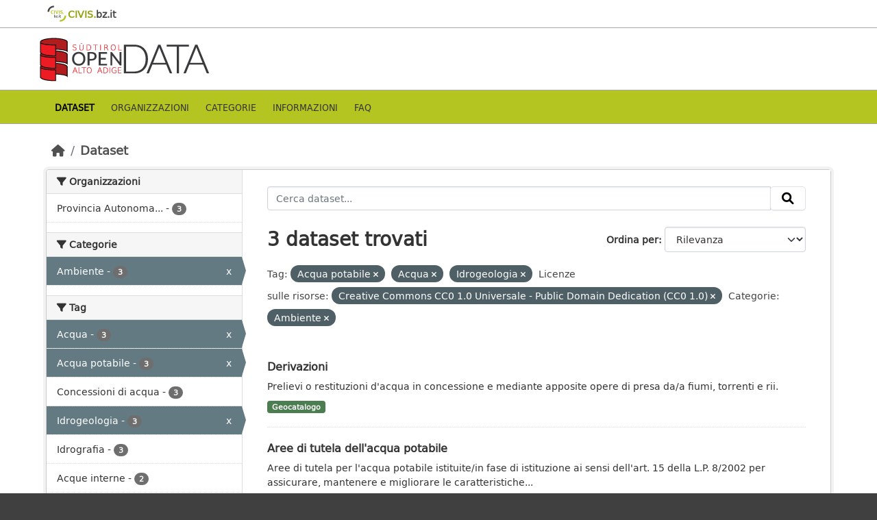

--- FILE ---
content_type: text/html; charset=utf-8
request_url: https://data.civis.bz.it/it/dataset?q=&tags=Acqua+potabile&resource_license_it=Creative+Commons+CC0+1.0+Universale+-+Public+Domain+Dedication+%28CC0+1.0%29&tags=Acqua&groups=environment&tags=Idrogeologia
body_size: 31365
content:
<!DOCTYPE html>
<!--[if IE 9]> <html lang="it" class="ie9"> <![endif]-->
<!--[if gt IE 8]><!--> <html lang="it"  > <!--<![endif]-->
  <head>
    <meta charset="utf-8" />
      <meta name="csrf_field_name" content="_csrf_token" />
      <meta name="_csrf_token" content="IjRmMDc1YWMwMDZjNTU2OGNkYzQzYjJmYTRhMWEyZWZiOWFlNmJlMDki.aW7E9Q.SkQ5-KAzdMyxPD6MiMogc984Ar4" />

      <meta name="generator" content="ckan 2.10.7" />
      <meta name="viewport" content="width=device-width, initial-scale=1.0">
      <meta property="og:image" content="https://data.civis.bz.it/images/logo/opendata_suedtirol_logo_600x315.png"/>

    <title>Portale OpenData Bolzano</title>

    
    
    <link rel="shortcut icon" href="/images/icons/favicon-bz.ico" />
    
    
        <link rel="alternate" type="text/n3" href="https://data.civis.bz.it/it/catalog.n3"/>
        <link rel="alternate" type="text/turtle" href="https://data.civis.bz.it/it/catalog.ttl"/>
        <link rel="alternate" type="application/rdf+xml" href="https://data.civis.bz.it/it/catalog.xml"/>
        <link rel="alternate" type="application/ld+json" href="https://data.civis.bz.it/it/catalog.jsonld"/>
    

   
  
    
   
      
      
      
    
   <link rel="stylesheet" href="/css/multilang.css" type="text/css">

    

  

   <link rel="canonical" href="https://data.civis.bz.it/" />
   


    
      
      
    

    
    <link href="/webassets/base/1c87a999_main.css" rel="stylesheet"/>
<link href="/webassets/ckanext-harvest/c95a0af2_harvest_css.css" rel="stylesheet"/>
<link href="/webassets/ckanext-activity/6ac15be0_activity.css" rel="stylesheet"/>
<link href="/webassets/provbz/826287ff_provbz.css" rel="stylesheet"/>
    
  </head>

  
  <body data-site-root="https://data.civis.bz.it/" data-locale-root="https://data.civis.bz.it/it/" >

    
    <div class="visually-hidden-focusable"><a href="#content">Skip to main content</a></div>
  

  
    

 
  <div class="masthead masthead-top">
    <div class="container">
        <div class="content">
          <a class="civis-a-link" href="https://civis.bz.it/" target="_blank">
            <div class="civis-link">
              <div class="civis-logo"></div> CIVIS.<span>bz.it <i class="icon-chevron-right"></i></span>
            </div>
          </a>
        </div>
    </div>
  </div>


<div class="masthead">
      
  <div class="container ck-row">
    
    <hgroup class="header-image">

      
        
        
         <a id="logo" rel="Home" title="Open Data Portal South Tyrol" href="/it/">
    			 <img src="/images/logo/opendata_suedtirol_logo.png" alt="Open Data Portal South Tyrol" title="Open Data Portal South Tyrol"/>  
    		  </a>
        
      
    </hgroup>
  </div>
</div>
<header class="masthead masthead-navbar">
  <div class="container">
      <div class="content">
        
          <nav class="section navigation">
            <ul class="nav nav-pills navbar">
              

              
              
               <li class="active"><a href="/it/dataset/">Dataset</a></li><li><a href="/it/organization/">Organizzazioni</a></li><li><a href="/it/group/">Categorie</a></li><li><a href="/it/about">Informazioni</a></li><li><a href="/it/faq">Faq</a></li>

              
            </ul>
          </nav>
        

        
        
    </div>
  </div>
</header>


  
    <div class="main">
      <div id="content" class="container">
        
          
            <div class="flash-messages">
              
                
              
            </div>
          

          
            <div class="toolbar" role="navigation" aria-label="Breadcrumb">
              
                
                  <ol class="breadcrumb">
                    
<li class="home"><a href="/it/" aria-label="Home"><i class="fa fa-home"></i><span> Home</span></a></li>
                    
  <li class="active"><a href="/it/dataset/">Dataset</a></li>

                  </ol>
                
              
            </div>
          

          <div class="row wrapper">
            
            
            

            
              <aside class="secondary col-md-3">
                
                
  <div class="filters">
    <div>
      
        

    
    
	
	    
		<section class="module module-narrow module-shallow">
		    
			<h2 class="module-heading">
			    <i class="fa fa-filter"></i>
			    Organizzazioni
			</h2>
		    
		    
			
			    
				<nav aria-label="Organizzazioni">
				    <ul class="list-unstyled nav nav-simple nav-facet">
					
					    
					    
					    
					    
					    <li class="nav-item ">
						<a href="/it/dataset/?q=&amp;tags=Acqua+potabile&amp;tags=Acqua&amp;tags=Idrogeologia&amp;resource_license_it=Creative+Commons+CC0+1.0+Universale+-+Public+Domain+Dedication+%28CC0+1.0%29&amp;groups=environment&amp;organization=provbz" title="Provincia Autonoma di Bolzano - Alto Adige">
						    <span class="item-label">Provincia Autonoma...</span>
						    <span class="hidden separator"> - </span>
						    <span class="item-count badge">3</span>
							
						</a>
					    </li>
					
				    </ul>
				</nav>

				<p class="module-footer">
				    
					
				    
				</p>
			    
			
		    
		</section>
	    
	
    

      
        

    
    
	
	    
		<section class="module module-narrow module-shallow">
		    
			<h2 class="module-heading">
			    <i class="fa fa-filter"></i>
			    Categorie
			</h2>
		    
		    
			
			    
				<nav aria-label="Categorie">
				    <ul class="list-unstyled nav nav-simple nav-facet">
					
					    
					    
					    
					    
					    <li class="nav-item  active">
						<a href="/it/dataset/?q=&amp;tags=Acqua+potabile&amp;tags=Acqua&amp;tags=Idrogeologia&amp;resource_license_it=Creative+Commons+CC0+1.0+Universale+-+Public+Domain+Dedication+%28CC0+1.0%29" title="">
						    <span class="item-label">Ambiente</span>
						    <span class="hidden separator"> - </span>
						    <span class="item-count badge">3</span>
							<span class="facet-close">x</span>
						</a>
					    </li>
					
				    </ul>
				</nav>

				<p class="module-footer">
				    
					
				    
				</p>
			    
			
		    
		</section>
	    
	
    

      
        

    
    
	
	    
		<section class="module module-narrow module-shallow">
		    
			<h2 class="module-heading">
			    <i class="fa fa-filter"></i>
			    Tag
			</h2>
		    
		    
			
			    
				<nav aria-label="Tag">
				    <ul class="list-unstyled nav nav-simple nav-facet">
					
					    
					    
					    
					    
					    <li class="nav-item  active">
						<a href="/it/dataset/?q=&amp;tags=Acqua+potabile&amp;tags=Idrogeologia&amp;resource_license_it=Creative+Commons+CC0+1.0+Universale+-+Public+Domain+Dedication+%28CC0+1.0%29&amp;groups=environment" title="">
						    <span class="item-label">Acqua</span>
						    <span class="hidden separator"> - </span>
						    <span class="item-count badge">3</span>
							<span class="facet-close">x</span>
						</a>
					    </li>
					
					    
					    
					    
					    
					    <li class="nav-item  active">
						<a href="/it/dataset/?q=&amp;tags=Acqua&amp;tags=Idrogeologia&amp;resource_license_it=Creative+Commons+CC0+1.0+Universale+-+Public+Domain+Dedication+%28CC0+1.0%29&amp;groups=environment" title="">
						    <span class="item-label">Acqua potabile</span>
						    <span class="hidden separator"> - </span>
						    <span class="item-count badge">3</span>
							<span class="facet-close">x</span>
						</a>
					    </li>
					
					    
					    
					    
					    
					    <li class="nav-item ">
						<a href="/it/dataset/?q=&amp;tags=Acqua+potabile&amp;tags=Acqua&amp;tags=Idrogeologia&amp;resource_license_it=Creative+Commons+CC0+1.0+Universale+-+Public+Domain+Dedication+%28CC0+1.0%29&amp;groups=environment&amp;tags=Concessioni+di+acqua" title="">
						    <span class="item-label">Concessioni di acqua</span>
						    <span class="hidden separator"> - </span>
						    <span class="item-count badge">3</span>
							
						</a>
					    </li>
					
					    
					    
					    
					    
					    <li class="nav-item  active">
						<a href="/it/dataset/?q=&amp;tags=Acqua+potabile&amp;tags=Acqua&amp;resource_license_it=Creative+Commons+CC0+1.0+Universale+-+Public+Domain+Dedication+%28CC0+1.0%29&amp;groups=environment" title="">
						    <span class="item-label">Idrogeologia</span>
						    <span class="hidden separator"> - </span>
						    <span class="item-count badge">3</span>
							<span class="facet-close">x</span>
						</a>
					    </li>
					
					    
					    
					    
					    
					    <li class="nav-item ">
						<a href="/it/dataset/?q=&amp;tags=Acqua+potabile&amp;tags=Acqua&amp;tags=Idrogeologia&amp;resource_license_it=Creative+Commons+CC0+1.0+Universale+-+Public+Domain+Dedication+%28CC0+1.0%29&amp;groups=environment&amp;tags=Idrografia" title="">
						    <span class="item-label">Idrografia</span>
						    <span class="hidden separator"> - </span>
						    <span class="item-count badge">3</span>
							
						</a>
					    </li>
					
					    
					    
					    
					    
					    <li class="nav-item ">
						<a href="/it/dataset/?q=&amp;tags=Acqua+potabile&amp;tags=Acqua&amp;tags=Idrogeologia&amp;resource_license_it=Creative+Commons+CC0+1.0+Universale+-+Public+Domain+Dedication+%28CC0+1.0%29&amp;groups=environment&amp;tags=Acque+interne" title="">
						    <span class="item-label">Acque interne</span>
						    <span class="hidden separator"> - </span>
						    <span class="item-count badge">2</span>
							
						</a>
					    </li>
					
					    
					    
					    
					    
					    <li class="nav-item ">
						<a href="/it/dataset/?q=&amp;tags=Acqua+potabile&amp;tags=Acqua&amp;tags=Idrogeologia&amp;resource_license_it=Creative+Commons+CC0+1.0+Universale+-+Public+Domain+Dedication+%28CC0+1.0%29&amp;groups=environment&amp;tags=Acquedotto" title="">
						    <span class="item-label">Acquedotto</span>
						    <span class="hidden separator"> - </span>
						    <span class="item-count badge">2</span>
							
						</a>
					    </li>
					
					    
					    
					    
					    
					    <li class="nav-item ">
						<a href="/it/dataset/?q=&amp;tags=Acqua+potabile&amp;tags=Acqua&amp;tags=Idrogeologia&amp;resource_license_it=Creative+Commons+CC0+1.0+Universale+-+Public+Domain+Dedication+%28CC0+1.0%29&amp;groups=environment&amp;tags=Ambiente" title="">
						    <span class="item-label">Ambiente</span>
						    <span class="hidden separator"> - </span>
						    <span class="item-count badge">2</span>
							
						</a>
					    </li>
					
					    
					    
					    
					    
					    <li class="nav-item ">
						<a href="/it/dataset/?q=&amp;tags=Acqua+potabile&amp;tags=Acqua&amp;tags=Idrogeologia&amp;resource_license_it=Creative+Commons+CC0+1.0+Universale+-+Public+Domain+Dedication+%28CC0+1.0%29&amp;groups=environment&amp;tags=Bolzano" title="">
						    <span class="item-label">Bolzano</span>
						    <span class="hidden separator"> - </span>
						    <span class="item-count badge">2</span>
							
						</a>
					    </li>
					
					    
					    
					    
					    
					    <li class="nav-item ">
						<a href="/it/dataset/?q=&amp;tags=Acqua+potabile&amp;tags=Acqua&amp;tags=Idrogeologia&amp;resource_license_it=Creative+Commons+CC0+1.0+Universale+-+Public+Domain+Dedication+%28CC0+1.0%29&amp;groups=environment&amp;tags=National+legislation" title="">
						    <span class="item-label">National legislation</span>
						    <span class="hidden separator"> - </span>
						    <span class="item-count badge">2</span>
							
						</a>
					    </li>
					
				    </ul>
				</nav>

				<p class="module-footer">
				    
					
					    <a href="/it/dataset/?q=&amp;tags=Acqua+potabile&amp;tags=Acqua&amp;tags=Idrogeologia&amp;resource_license_it=Creative+Commons+CC0+1.0+Universale+-+Public+Domain+Dedication+%28CC0+1.0%29&amp;groups=environment&amp;_tags_limit=0" class="read-more">Mostra altro Tag</a>
					
				    
				</p>
			    
			
		    
		</section>
	    
	
    

      
        

    
    
	
	    
		<section class="module module-narrow module-shallow">
		    
			<h2 class="module-heading">
			    <i class="fa fa-filter"></i>
			    Formati
			</h2>
		    
		    
			
			    
				<nav aria-label="Formati">
				    <ul class="list-unstyled nav nav-simple nav-facet">
					
					    
					    
					    
					    
					    <li class="nav-item ">
						<a href="/it/dataset/?q=&amp;tags=Acqua+potabile&amp;tags=Acqua&amp;tags=Idrogeologia&amp;resource_license_it=Creative+Commons+CC0+1.0+Universale+-+Public+Domain+Dedication+%28CC0+1.0%29&amp;groups=environment&amp;res_format=WFS" title="">
						    <span class="item-label">WFS</span>
						    <span class="hidden separator"> - </span>
						    <span class="item-count badge">3</span>
							
						</a>
					    </li>
					
					    
					    
					    
					    
					    <li class="nav-item ">
						<a href="/it/dataset/?q=&amp;tags=Acqua+potabile&amp;tags=Acqua&amp;tags=Idrogeologia&amp;resource_license_it=Creative+Commons+CC0+1.0+Universale+-+Public+Domain+Dedication+%28CC0+1.0%29&amp;groups=environment&amp;res_format=WMS" title="">
						    <span class="item-label">WMS</span>
						    <span class="hidden separator"> - </span>
						    <span class="item-count badge">3</span>
							
						</a>
					    </li>
					
				    </ul>
				</nav>

				<p class="module-footer">
				    
					
				    
				</p>
			    
			
		    
		</section>
	    
	
    

      
        

    
    
	
	    
		<section class="module module-narrow module-shallow">
		    
			<h2 class="module-heading">
			    <i class="fa fa-filter"></i>
			    Licenze sulle risorse
			</h2>
		    
		    
			
			    
				<nav aria-label="Licenze sulle risorse">
				    <ul class="list-unstyled nav nav-simple nav-facet">
					
					    
					    
					    
					    
					    <li class="nav-item  active">
						<a href="/it/dataset/?q=&amp;tags=Acqua+potabile&amp;tags=Acqua&amp;tags=Idrogeologia&amp;groups=environment" title="Creative Commons CC0 1.0 Universale - Public Domain Dedication (CC0 1.0)">
						    <span class="item-label">Creative Commons...</span>
						    <span class="hidden separator"> - </span>
						    <span class="item-count badge">3</span>
							<span class="facet-close">x</span>
						</a>
					    </li>
					
				    </ul>
				</nav>

				<p class="module-footer">
				    
					
				    
				</p>
			    
			
		    
		</section>
	    
	
    

      
        

    
    
	
	    
		<section class="module module-narrow module-shallow">
		    
			<h2 class="module-heading">
			    <i class="fa fa-filter"></i>
			    Temi del dataset
			</h2>
		    
		    
			
			    
				<nav aria-label="Temi del dataset">
				    <ul class="list-unstyled nav nav-simple nav-facet">
					
					    
					    
					    
					    
					    <li class="nav-item ">
						<a href="/it/dataset/?q=&amp;tags=Acqua+potabile&amp;tags=Acqua&amp;tags=Idrogeologia&amp;resource_license_it=Creative+Commons+CC0+1.0+Universale+-+Public+Domain+Dedication+%28CC0+1.0%29&amp;groups=environment&amp;dcat_theme=OP_DATPRO" title="">
						    <span class="item-label">Dati provvisori</span>
						    <span class="hidden separator"> - </span>
						    <span class="item-count badge">3</span>
							
						</a>
					    </li>
					
				    </ul>
				</nav>

				<p class="module-footer">
				    
					
				    
				</p>
			    
			
		    
		</section>
	    
	
    

      
        

    
    
	
	    
		<section class="module module-narrow module-shallow">
		    
			<h2 class="module-heading">
			    <i class="fa fa-filter"></i>
			    Sottotemi
			</h2>
		    
		    
			
			    
				<p class="module-content empty">Non ci sono Sottotemi che corrispondono a questa ricerca</p>
			    
			
		    
		</section>
	    
	
    

      
    </div>
    <a class="close no-text hide-filters"><i class="fa fa-times-circle"></i><span class="text">close</span></a>
  </div>

              </aside>
            

            
              <div class="primary col-md-9 col-xs-12" role="main">
                
                
  <section class="module">
    <div class="module-content">
      
        
      
      
        
        
        







<form id="dataset-search-form" class="search-form" method="get" data-module="select-switch">

  
    <div class="input-group search-input-group">
      <input aria-label="Cerca dataset..." id="field-giant-search" type="text" class="form-control input-lg" name="q" value="" autocomplete="off" placeholder="Cerca dataset...">
      
      <span class="input-group-btn">
        <button class="btn btn-default btn-lg" type="submit" value="search" aria-label="Invia">
          <i class="fa fa-search"></i>
        </button>
      </span>
      
    </div>
  

  
    <span>






<input type="hidden" name="tags" value="Acqua potabile" />





<input type="hidden" name="tags" value="Acqua" />





<input type="hidden" name="tags" value="Idrogeologia" />





<input type="hidden" name="resource_license_it" value="Creative Commons CC0 1.0 Universale - Public Domain Dedication (CC0 1.0)" />





<input type="hidden" name="groups" value="environment" />



</span>
  

  
    
      <div class="form-group control-order-by">
        <label for="field-order-by">Ordina per</label>
        <select id="field-order-by" name="sort" class="form-control form-select">
          
            
              <option value="score desc, metadata_modified desc" selected="selected">Rilevanza</option>
            
          
            
              <option value="title_string asc">Nome Crescente</option>
            
          
            
              <option value="title_string desc">Nome Decrescente</option>
            
          
            
              <option value="metadata_modified desc">Ultima modifica</option>
            
          
            
          
        </select>
        
        <button class="btn btn-default js-hide" type="submit">Vai</button>
        
      </div>
    
  

  
    
      <h1>

  
  
  
  

3 dataset trovati</h1>
    
  

  
    
      <p class="filter-list">
        
          
          <span class="facet">Tag:</span>
          
            <span class="filtered pill">Acqua potabile
              <a href="/it/dataset/?q=&amp;tags=Acqua&amp;tags=Idrogeologia&amp;resource_license_it=Creative+Commons+CC0+1.0+Universale+-+Public+Domain+Dedication+%28CC0+1.0%29&amp;groups=environment" class="remove" title="Elimina"><i class="fa fa-times"></i></a>
            </span>
          
            <span class="filtered pill">Acqua
              <a href="/it/dataset/?q=&amp;tags=Acqua+potabile&amp;tags=Idrogeologia&amp;resource_license_it=Creative+Commons+CC0+1.0+Universale+-+Public+Domain+Dedication+%28CC0+1.0%29&amp;groups=environment" class="remove" title="Elimina"><i class="fa fa-times"></i></a>
            </span>
          
            <span class="filtered pill">Idrogeologia
              <a href="/it/dataset/?q=&amp;tags=Acqua+potabile&amp;tags=Acqua&amp;resource_license_it=Creative+Commons+CC0+1.0+Universale+-+Public+Domain+Dedication+%28CC0+1.0%29&amp;groups=environment" class="remove" title="Elimina"><i class="fa fa-times"></i></a>
            </span>
          
        
          
          <span class="facet">Licenze sulle risorse:</span>
          
            <span class="filtered pill">Creative Commons CC0 1.0 Universale - Public Domain Dedication (CC0 1.0)
              <a href="/it/dataset/?q=&amp;tags=Acqua+potabile&amp;tags=Acqua&amp;tags=Idrogeologia&amp;groups=environment" class="remove" title="Elimina"><i class="fa fa-times"></i></a>
            </span>
          
        
          
          <span class="facet">Categorie:</span>
          
            <span class="filtered pill">Ambiente
              <a href="/it/dataset/?q=&amp;tags=Acqua+potabile&amp;tags=Acqua&amp;tags=Idrogeologia&amp;resource_license_it=Creative+Commons+CC0+1.0+Universale+-+Public+Domain+Dedication+%28CC0+1.0%29" class="remove" title="Elimina"><i class="fa fa-times"></i></a>
            </span>
          
        
      </p>
      <a class="show-filters btn btn-default">Risultato del Filtro</a>
    
  

</form>




      
      
        

  
    <ul class="dataset-list list-unstyled">
    	
	      
	        






  <li class="dataset-item">
    <div class="package-item-clickable" onClick="location.href='/it/dataset/derivazioni'">
    
      <div class="dataset-content">
        
          <h2 class="dataset-heading">
            
              
            
            
            <a href="/it/dataset/derivazioni" title="Derivazioni">
            Derivazioni
            </a>
            
            
              
              
            
          </h2>
        
        
          
        
        
          
            <div>Prelievi o restituzioni d'acqua in concessione e mediante apposite opere di presa da/a fiumi, torrenti e rii.</div>
          
        
      </div>
      
        
          
            <ul class="dataset-resources list-unstyled">
              
				

				
				  
				
				  
				
				  
				
				  
				
				  
				
				  
				
				  
				
				  
				
				  
				
				  
					
				  
				
				  
				
				  
				
				  
				
				  
				
				  
				
				  
				
				  
				
				  
				
				  
				
				  
				
				  
				
				  
				
				  
				
				  
				
				  
				
				  
				
				  
				
				  
				
				  
				
				  
				
				  
				
				  
				
				  
				
				  
				
				  
				
				  
				
				  
				
				  
				
				  
				
				  
				
				  
				
				  
				
				  
				
				  
				
				  
				

                
                  
                  
                
                  
                  
                

                
                  <li>
                    <span class="badge badge-default badge-geocatalog" data-format="geocatalog">Geocatalogo</span>
                  </li>
                
              
            </ul>
          
        
      
    
    </div>
  </li>

	      
	        






  <li class="dataset-item">
    <div class="package-item-clickable" onClick="location.href='/it/dataset/aree-di-tutela-dellacqua-potabile'">
    
      <div class="dataset-content">
        
          <h2 class="dataset-heading">
            
              
            
            
            <a href="/it/dataset/aree-di-tutela-dellacqua-potabile" title="Aree di tutela dell&#39;acqua potabile">
            Aree di tutela dell&#39;acqua potabile
            </a>
            
            
              
              
            
          </h2>
        
        
          
        
        
          
            <div>Aree di tutela per l'acqua potabile istituite/in fase di istituzione ai sensi dell'art. 15 della L.P. 8/2002 per assicurare, mantenere e migliorare le caratteristiche...</div>
          
        
      </div>
      
        
          
            <ul class="dataset-resources list-unstyled">
              
				

				
				  
				
				  
				
				  
				
				  
				
				  
				
				  
				
				  
				
				  
				
				  
				
				  
					
				  
				
				  
				
				  
				
				  
				
				  
				
				  
				
				  
				
				  
				
				  
				
				  
				
				  
				
				  
				
				  
				
				  
				
				  
				
				  
				
				  
				
				  
				
				  
				
				  
				
				  
				
				  
				
				  
				
				  
				
				  
				
				  
				
				  
				
				  
				
				  
				
				  
				
				  
				
				  
				
				  
				
				  
				
				  
				
				  
				

                
                  
                  
                
                  
                  
                

                
                  <li>
                    <span class="badge badge-default badge-geocatalog" data-format="geocatalog">Geocatalogo</span>
                  </li>
                
              
            </ul>
          
        
      
    
    </div>
  </li>

	      
	        






  <li class="dataset-item">
    <div class="package-item-clickable" onClick="location.href='/it/dataset/aree-di-tutela-dellacqua-potabile1'">
    
      <div class="dataset-content">
        
          <h2 class="dataset-heading">
            
              
            
            
            <a href="/it/dataset/aree-di-tutela-dellacqua-potabile1" title="Aree di tutela dell&#39;acqua potabile">
            Aree di tutela dell&#39;acqua potabile
            </a>
            
            
              
              
            
          </h2>
        
        
          
        
        
          
            <div>Aree di tutela acqua potabile</div>
          
        
      </div>
      
        
          
            <ul class="dataset-resources list-unstyled">
              
				

				
				  
				
				  
				
				  
				
				  
				
				  
				
				  
				
				  
				
				  
				
				  
				
				  
					
				  
				
				  
				
				  
				
				  
				
				  
				
				  
				
				  
				
				  
				
				  
				
				  
				
				  
				
				  
				
				  
				
				  
				
				  
				
				  
				
				  
				
				  
				
				  
				
				  
				
				  
				
				  
				
				  
				
				  
				
				  
				
				  
				
				  
				
				  
				
				  
				

                
                  
                  
                
                  
                  
                

                
                  <li>
                    <span class="badge badge-default badge-geocatalog" data-format="geocatalog">Geocatalogo</span>
                  </li>
                
              
            </ul>
          
        
      
    
    </div>
  </li>

	      
	    
    </ul>
  

      
    </div>

    
      
    
  </section>

  
  <section class="module">
    <div class="module-content">
      
      <small>
        
        
        
          E' possibile inoltre accedere al registro usando le <a href="/it/api/3">API</a> (vedi <a href="http://docs.ckan.org/en/2.10/api/">Documentazione API</a>). 
      </small>
      
    </div>
  </section>
  

              </div>
            
          </div>
        
      </div>
    </div>
  
    

<footer class="site-footer">
  <div class="container ck-row-footer">
    
	<div class="row">
	  <!-- <div class="footer-left"> -->
	  <div class="col-md-4 footer-links">
		<nav class="footer-links">
			
			  <ul class="list-unstyled footer-lks">
				
				  
				  <li>
					  <a href=/it/info>
						  <i class="fa-solid fa-comment"></i>
						  Informazioni Dati Alto Adige
					  </a>
				  </li>
				  <li>
					  <a href=/it/faq>
						  <i class="fa-solid fa-question"></i>
						  Domande frequenti
					  </a>
				  </li>
				  <li>
					  <a href="/revision/list?format=atom">
						<i class="fa-solid fa-rss"></i> 
						Atom Feed
					  </a>
				  </li>
				  <li>
					<a href=/it/acknowledgements>
					  <i class="fa-solid fa-user"></i>
					  Ringraziamenti
					</a>
				  </li>
				  <li>
					<a href=/it/legal>
					  <i class="fa-solid fa-gavel"></i>
					  Note legali
					</a>
				  </li>
				  <li>
					<a href=/it/privacy>
					  <i class="fa-solid fa-key"></i>
					  Privacy
					</a>
				  </li>
				  <li>
					<a href="mailto:opendata@siag.it">
					  <i class="fa-solid fa-share"></i>
					  Contattaci
					</a>
				  </li>
				  <li>
					
						<a href="http://www.retecivica.bz.it/it/cookie.asp" target="_blank">
						  <i class="fa-solid fa-bullseye"></i>
						  Cookie
						</a>
					
				  </li>
				
			  </ul>

			  <ul class="list-unstyled copyrights">
				  <li>
					
					  © 2025 Provincia autonoma di Bolzano - Informatica Alto Adige SPA • Cod. Fisc.: 00390090215
					  PEC: 
					  <a href="mailto:generaldirektion.direzionegenerale@pec.prov.bz.it">
						generaldirektion.direzionegenerale@pec.prov.bz.it
				      </a>
					
				  </li>
			  </ul>
			
		</nav>	  
	  </div>
	  
	  <!-- <div class="footer-center"> -->
		<div class="col-md-4">
		<nav class="footer-links">	  
			<ul class="list-unstyled">
				
				  

				  <li><a href="https://docs.ckan.org/en/2.10/api/index.html">CKAN API</a></li>
				  <li><a href="http://www.okfn.org/">Open Knowledge Foundation</a></li>
				  <li><a href="http://www.opendefinition.org/okd/"><img src="http://assets.okfn.org/images/ok_buttons/od_80x15_blue.png"></a></li>
				  <li>
					<p class="powered-by">
					   <strong>Realizzato con</strong> <a class="ckan-footer-logo" href="http://ckan.org"><span>CKAN</span></a>
					</p>
				  </li>
				
			</ul>
		</nav>
	  </div>
	  
      <!-- <div class="attribution footer-right"> -->
		<div class="col-md-4 attribution">
        
        
		<img src="/images/logo/opendata_suedtirol_logo_bw.png" alt="Logo Open Data Alto Adige" class="logo_footer">
		
		<!-- User Login part -->
		
          
          <nav class="account not-authed">
            <ul class="unstyled">
              
	              

                     
                      <li><i class="fa-solid fa-lock"></i><a href="/it/user/login">AREA RISERVATA</a></li>

	              
              
            </ul>
          </nav>
        

		
          
<form class="lang-select" action="/it/util/redirect" data-module="select-switch" method="POST">
  
<input type="hidden" name="_csrf_token" value="IjRmMDc1YWMwMDZjNTU2OGNkYzQzYjJmYTRhMWEyZWZiOWFlNmJlMDki.aW7E9Q.SkQ5-KAzdMyxPD6MiMogc984Ar4"/> 
  <div class="form-group">
    <label for="field-lang-select">Lingua</label>
    <select id="field-lang-select" name="url" data-module="autocomplete" data-module-dropdown-class="lang-dropdown" data-module-container-class="lang-container">
      
        <option value="/it/dataset?q=&amp;tags=Acqua+potabile&amp;resource_license_it=Creative+Commons+CC0+1.0+Universale+-+Public+Domain+Dedication+%28CC0+1.0%29&amp;tags=Acqua&amp;groups=environment&amp;tags=Idrogeologia" selected="selected">
          italiano
        </option>
      
        <option value="/de/dataset?q=&amp;tags=Acqua+potabile&amp;resource_license_it=Creative+Commons+CC0+1.0+Universale+-+Public+Domain+Dedication+%28CC0+1.0%29&amp;tags=Acqua&amp;groups=environment&amp;tags=Idrogeologia" >
          Deutsch
        </option>
      
    </select>
  </div>
  <button class="btn btn-default d-none " type="submit">Vai</button>
</form>


        
      </div>
	</div>
    
  </div>
</footer>
  
  
  
  
  
  
  
    

  

    
    
    


      

    
    
    <link href="/webassets/vendor/f3b8236b_select2.css" rel="stylesheet"/>
<link href="/webassets/vendor/d05bf0e7_fontawesome.css" rel="stylesheet"/>
    <script src="/webassets/vendor/8c3c143a_jquery.js" type="text/javascript"></script>
<script src="/webassets/vendor/9cf42cfd_vendor.js" type="text/javascript"></script>
<script src="/webassets/vendor/6d1ad7e6_bootstrap.js" type="text/javascript"></script>
<script src="/webassets/base/6fddaa3f_main.js" type="text/javascript"></script>
<script src="/webassets/base/0d750fad_ckan.js" type="text/javascript"></script>
<script src="/webassets/activity/0fdb5ee0_activity.js" type="text/javascript"></script>
<script src="/webassets/provbz/5f723f99_base.js" type="text/javascript"></script>
<script src="/webassets/provbz/93c5cf9c_cookiechoices.js" type="text/javascript"></script>
  </body>
</html>